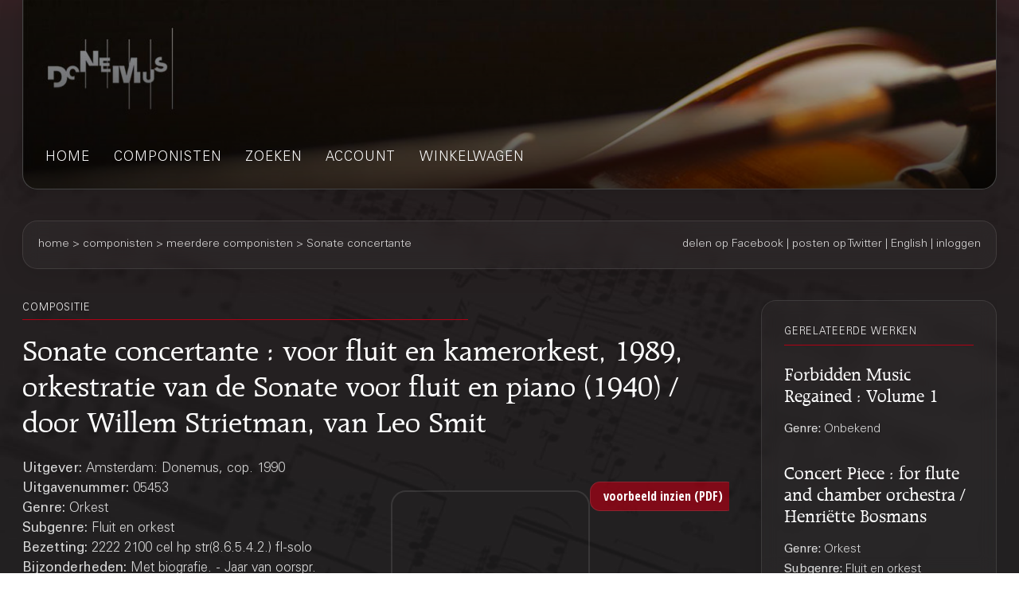

--- FILE ---
content_type: text/html;charset=UTF-8
request_url: https://webshop.donemus.nl/action/front/sheetmusic/5453/Sonate+concertante
body_size: 5459
content:
<!DOCTYPE html>
<html xmlns="http://www.w3.org/1999/xhtml">
	<head>
		<meta http-equiv="Content-type" content="text/html;charset=UTF-8"/>
		<meta name="viewport" content="width=device-width, initial-scale=1"/>
		<meta name="description" content="Sonate concertante : voor fluit en kamerorkest, 1989, orkestratie van de Sonate voor fluit en piano (1940) / door Willem Strietman, van Leo Smit">
		<title>Donemus Webwinkel &mdash; Sonate concertante</title>
		<link rel="icon" type="image/x-icon" href="/favicon.ico?1,176"/>
		<link rel="stylesheet" type="text/css" href="https://fonts.googleapis.com/css?family=Open+Sans+Condensed:300,300italic,700&amp;subset=latin,latin-ext"/>
		<link rel="stylesheet" type="text/css" href="/css/front.css?1,176"/>
		<link rel="stylesheet" type="text/css" href="/css/donemus/jquery-ui-1.9.2.custom.css?1,176"/>
		<link rel="canonical" href="https://webshop.donemus.nl/action/front/sheetmusic/5453/Sonate+concertante"/>
		<!--[if lte IE 8]>
		<link rel="stylesheet" type="text/css" href="/css/front-msie.css?1,176"/>
		<![endif]-->
		<script type="text/javascript" src="/js/jquery-1.8.3.js?1,176"></script>
		<script type="text/javascript" src="/js/jquery-ui-1.9.2.custom.js?1,176"></script>
		<script type="text/javascript" src="/js/resources_nl.js?1,176"></script>
		<script type="text/javascript" src="/js/front.js?1,176"></script>
		</head>
	<body>
		<div id="donemus_alert" title="Donemus Webwinkel">
			<p id="donemus_alert_message">
			</p>
		</div>
		<div id="wrapper" class="wrapper-Sheetmusic">
			<div id="header_small">
				<div id="menu">
					<img src="/images/sep_grey.png" alt="|"/>
					<a href="/action/front/home">home</a><img src="/images/sep_grey.png" alt="|"/>
					<a href="/action/front/genre_list">genres</a><img src="/images/sep_grey.png" alt="|"/>
					<a href="/action/front/composer_list">componisten</a><img src="/images/sep_grey.png" alt="|"/>
					<a href="/action/front/search">zoeken</a><img src="/images/sep_grey.png" alt="|"/>
					<a href="/action/front/personal">account</a><img src="/images/sep_grey.png" alt="|"/>
					<a href="/action/front/cart">winkelwagen</a><img src="/images/sep_grey.png" alt="|"/>
				</div>
			</div>
			<div id="breadcrumb">
				<div id="breadcrumb_left">
					<a href="/action/front/home">home</a> &gt; <a href="/action/front/composer_list">componisten</a> &gt; meerdere componisten &gt; Sonate concertante</div>
				<div id="breadcrumb_right">
					<a href="http://www.facebook.com/sharer.php?u=https%3a%2f%2fwebshop.donemus.nl%2faction%2ffront%2fsheetmusic%2f5453%2fSonate%2bconcertante&amp;ref=fbshare&amp;t=Sonate+concertante+%3a+voor+fluit+en+kamerorkest%2c+1989%2c+orkestratie+van+de+Sonate+voor+fluit+en+piano+(1940)+%2f+door+Willem+Strietman%2c+van+Leo+Smit" target="_blank">delen op Facebook</a>
						 | <a href="http://twitter.com/share?url=https%3a%2f%2fwebshop.donemus.nl%2faction%2ffront%2fsheetmusic%2f5453%2fSonate%2bconcertante&amp;ref=twitbtn&amp;text=Sonate+concertante+%3a+voor+fluit+en+kamerorkest%2c+1989%2c+orkestratie+van+de+Sonate+voor+fluit+en+piano+(1940)+%2f+door+Willem+Strietman%2c+van+Leo+Smit" target="_blank">posten op Twitter</a>
						 | <a href="/action/front/home?switchLanguage=&amp;newLanguage=en">English</a> | <a href="/action/front/login">inloggen</a></div>
			</div>
			<div id="body">
				<div id="column">
						<div id="left_column">
			<p class="title">gerelateerde werken</p>
				<p class="subheading">
	<a href="/action/front/sheetmusic/21453">Forbidden Music Regained : Volume 1</a></p>
<p class="content" style="padding-bottom: 6px;">
	<span class="b">
			Genre: 
		</span>
		Onbekend<br/>
	</p><p class="subheading">
	<a href="/action/front/sheetmusic/6139">Concert Piece : for flute and chamber orchestra / Henriëtte Bosmans</a></p>
<p class="content" style="padding-bottom: 6px;">
	<span class="b">
			Genre: 
		</span>
		Orkest<br/>
	<span class="b">
			Subgenre: 
		</span>
		Fluit en orkest<br/>
	<span class="b">
			Bezetting: 
		</span>
		fl-solo picc cl fg sax-s sax-a/sax-t h tpt trb perc pf vn vla vc db<br/>
	</p><p class="subheading">
	<a href="/action/front/sheetmusic/12946">Concert : voor dwarsfluit en orkest / Herman Strategier</a></p>
<p class="content" style="padding-bottom: 6px;">
	<span class="b">
			Genre: 
		</span>
		Orkest<br/>
	<span class="b">
			Subgenre: 
		</span>
		Fluit en orkest<br/>
	<span class="b">
			Bezetting: 
		</span>
		fl-solo ob cl fg 2h timp perc hp str<br/>
	</p><p class="subheading">
	<a href="/action/front/sheetmusic/6197">Concertante : für Flöte und Orchester / Henri Zagwijn</a></p>
<p class="content" style="padding-bottom: 6px;">
	<span class="b">
			Genre: 
		</span>
		Orkest<br/>
	<span class="b">
			Subgenre: 
		</span>
		Fluit en orkest<br/>
	<span class="b">
			Bezetting: 
		</span>
		0222 2100 timp cel hp str fl-solo<br/>
	</p><div class="divider"></div>
			
			&nbsp;
		</div>
		<div id="right_column">
			<p class="title">compositie</p>
			<p class="heading">
				Sonate concertante : voor fluit en kamerorkest, 1989, orkestratie van de Sonate voor fluit en piano (1940) / door Willem Strietman, van Leo Smit<br/>
			</p>
			<div style="overflow: hidden; position: relative;">
				<div style="overflow: hidden; position: relative; float: left; width: 390px;">
					<p class="content">
						<span class="b">
								Uitgever: 
							</span>
							Amsterdam: Donemus, cop. 1990<br/>
						<span class="b">
								Uitgavenummer: 
							</span>
							05453<br/>
						<span class="b">
								Genre: 
							</span>
							Orkest<br/>
						<span class="b">
								Subgenre: 
							</span>
							Fluit en orkest<br/>
						<span class="b">
								Bezetting: 
							</span>
							2222 2100 cel hp str(8.6.5.4.2.) fl-solo<br/>
						<span class="b">
								Bijzonderheden: 
							</span>
							Met biografie. - Jaar van oorspr. comp. 1943. - Tijdsduur: ca. 12&#039;<br/>
						<span class="b">
									Tijdsduur: 
								</span>
								12'00"<br/>
							<span class="b">
								Compositiejaar: 
							</span>
							1989<br/>
						<span class="b">
							Status: 
						</span>
						volledig gedigitaliseerd (direct leverbaar)<br/>
					</p>
				</div>
				<div style="overflow: hidden; position: relative; float: right; width: 175px; text-align: right;">
					<form method="post" autocomplete="off" action="/action/front/sheetmusic" target="_blank"><input name="preview" type="hidden" value="1" /><input name="numdon" type="hidden" value="5453" /><input name="button_preview" style="margin-bottom: 6px;" id="button_preview" type="submit" value="voorbeeld inzien (PDF)" /><div style="display: none;"><input type="hidden" name="_sourcePage" value="bIXETrjUy0uOD0Lw8-OR3o3mC8zgxnHOv7ULiNso1BORtZuL1icR0w==" /><input type="hidden" name="__fp" value="Rbzc66_cGCc=" /></div></form></div>
				<div style="overflow: hidden; position: relative; float: right; width: 250px; text-align: right;">
						<iframe class="youtubePlayer" width="250" height="175" src="https://www.youtube.com/embed/4sA99DkqaHc?1=1&&theme=light" allowfullscreen seamless style="border: 0;" frameborder="0"></iframe>
							</div>
				</div>
			<div class="divider"></div>
			<p class="content">
					<span class="b">
										Overige auteurs:
									</span>
									<br/>
									<a href="/action/front/composer/Leo+Smit+Stichting">Leo Smit Stichting</a>
									(Samensteller)
								<br/>
							<a href="/action/front/composer/Strietman%2C+Willem">Strietman, Willem</a>
									(Arrangeur)
								<br/>
							<a href="/action/front/composer/Smit%2C+Leo">Smit, Leo</a>
									(Componist)
								<br/>
							<span class="b">
							Bevat:
						</span>
						<br/>
						Allegro<br/>
						Lento<br/>
						Allegro moderato<br/>
						</p>
				<div class="divider"></div>
			<form method="post" autocomplete="off" action="/action/front/sheetmusic" id="frmOrder" onsubmit="return sm_check_order(false);"><input name="order" type="hidden" value="1" /><input name="numdon" type="hidden" value="5453" /><table class="content">
							<tr>
											<td colspan="4" class="subheading">
												Bladmuziek</td>
										</tr>
										<tr>
											<td colspan="4">
												Indien u dit werk gaat uitvoeren, dan kunt u <a href="https://donemus.nl/announce-your-event/" target="_blank">hier uw concert-informatie aangeven</a>. Donemus zorgt dan voor vermelding van het concert op de <a href="https://www.facebook.com/Donemus" target="_blank">Donemus Facebook pagina</a> en in de <a href="https://donemus.nl/upcoming-events/" target="_blank">Donemus Concertagenda</a>.</td>
										</tr>
										<tr>
											<td colspan="4">
												U kunt van dit werk de partituur of andere producten on-line aanschaffen. Indien u kiest voor een downloadbaar product, ontvangt u het product digitaal. In alle andere gevallen wordt deze naar u opgestuurd. Let op dat u voor iedere gebruiker een exemplaar van het product nodig heeft.</td>
										</tr>
										<tr>
											<td style="width: 97px;" class="b">
												Product</td>
											<td style="width: 341px;" class="b">
												Omschrijving</td>
											<td style="width: 97px;" class="b">
												Prijs/stuk</td>
											<td style="width: 116px;" class="b">
												Aantal</td>
										</tr>
									<tr>
															<td>
																Partituur</td>
															<td>
																Download naar Newzik (B4), 108 pagina's</td>
															<td>
																EUR  51,05</td>
															<td>
																<input type="button" class="small_button" id="button_buy_less_96920001_newzik" name="button_buy_less_96920001_newzik" value="-" onclick="return sm_buy_less('96920001_newzik', 1, 1000);"/>
																<input type="text" id="text_buy_96920001_newzik" name="text_buy_96920001_newzik" value="0" style="text-align: center;" maxlength="3" size="3" onchange="return sm_buy_change('96920001_newzik', 1, 1000);"/>
																<input type="button" class="small_button" id="button_buy_more_96920001_newzik" name="button_buy_more_96920001_newzik" value="+" onclick="return sm_buy_more('96920001_newzik', 1, 1000);"/>
															</td>
														</tr>
													<tr>
															<td>
																</td>
															<td>
																Download in PDF (B4), 108 pagina's</td>
															<td>
																EUR  61,25</td>
															<td>
																<input type="button" class="small_button" id="button_buy_less_96920001_download" name="button_buy_less_96920001_download" value="-" onclick="return sm_buy_less('96920001_download', 1, 1000);"/>
																<input type="text" id="text_buy_96920001_download" name="text_buy_96920001_download" value="0" style="text-align: center;" maxlength="3" size="3" onchange="return sm_buy_change('96920001_download', 1, 1000);"/>
																<input type="button" class="small_button" id="button_buy_more_96920001_download" name="button_buy_more_96920001_download" value="+" onclick="return sm_buy_more('96920001_download', 1, 1000);"/>
															</td>
														</tr>
													<tr>
															<td>
																</td>
															<td>
																Hardcopy, normal size (B4), 108 pagina's</td>
															<td>
																EUR  102,11</td>
															<td>
																<input type="button" class="small_button" id="button_buy_less_96920001_physicallarge" name="button_buy_less_96920001_physicallarge" value="-" onclick="return sm_buy_less('96920001_physicallarge', 1, 1000);"/>
																<input type="text" id="text_buy_96920001_physicallarge" name="text_buy_96920001_physicallarge" value="0" style="text-align: center;" maxlength="3" size="3" onchange="return sm_buy_change('96920001_physicallarge', 1, 1000);"/>
																<input type="button" class="small_button" id="button_buy_more_96920001_physicallarge" name="button_buy_more_96920001_physicallarge" value="+" onclick="return sm_buy_more('96920001_physicallarge', 1, 1000);"/>
															</td>
														</tr>
													<tr>
															<td>
																</td>
															<td>
																Hardcopy, study size (A4), 108 pagina's</td>
															<td>
																EUR  83,53</td>
															<td>
																<input type="button" class="small_button" id="button_buy_less_96920001_physicalmedium" name="button_buy_less_96920001_physicalmedium" value="-" onclick="return sm_buy_less('96920001_physicalmedium', 1, 1000);"/>
																<input type="text" id="text_buy_96920001_physicalmedium" name="text_buy_96920001_physicalmedium" value="0" style="text-align: center;" maxlength="3" size="3" onchange="return sm_buy_change('96920001_physicalmedium', 1, 1000);"/>
																<input type="button" class="small_button" id="button_buy_more_96920001_physicalmedium" name="button_buy_more_96920001_physicalmedium" value="+" onclick="return sm_buy_more('96920001_physicalmedium', 1, 1000);"/>
															</td>
														</tr>
													<tr>
															<td>
																Huurpartij(en)</td>
															<td>
																Download naar Newzik (B4), 93 pagina's</td>
															<td>
																EUR  45,24</td>
															<td>
																<input type="button" class="small_button" id="button_buy_less_96904493_newzik" name="button_buy_less_96904493_newzik" value="-" onclick="return sm_buy_less('96904493_newzik', 1, 1);"/>
																<input type="text" id="text_buy_96904493_newzik" name="text_buy_96904493_newzik" value="0" style="text-align: center;" maxlength="3" size="3" onchange="return sm_buy_change('96904493_newzik', 1, 1);"/>
																<input type="button" class="small_button" id="button_buy_more_96904493_newzik" name="button_buy_more_96904493_newzik" value="+" onclick="return sm_buy_more('96904493_newzik', 1, 1);"/>
															</td>
														</tr>
													<tr>
															<td>
																</td>
															<td>
																Download in PDF (B4), 93 pagina's</td>
															<td>
																EUR  54,29</td>
															<td>
																<input type="button" class="small_button" id="button_buy_less_96904493_download" name="button_buy_less_96904493_download" value="-" onclick="return sm_buy_less('96904493_download', 1, 1);"/>
																<input type="text" id="text_buy_96904493_download" name="text_buy_96904493_download" value="0" style="text-align: center;" maxlength="3" size="3" onchange="return sm_buy_change('96904493_download', 1, 1);"/>
																<input type="button" class="small_button" id="button_buy_more_96904493_download" name="button_buy_more_96904493_download" value="+" onclick="return sm_buy_more('96904493_download', 1, 1);"/>
															</td>
														</tr>
													<tr>
															<td>
																</td>
															<td>
																Hardcopy, normal size (B4), 93 pagina's</td>
															<td>
																EUR  90,50</td>
															<td>
																<input type="button" class="small_button" id="button_buy_less_96904493_physicallarge" name="button_buy_less_96904493_physicallarge" value="-" onclick="return sm_buy_less('96904493_physicallarge', 1, 1);"/>
																<input type="text" id="text_buy_96904493_physicallarge" name="text_buy_96904493_physicallarge" value="0" style="text-align: center;" maxlength="3" size="3" onchange="return sm_buy_change('96904493_physicallarge', 1, 1);"/>
																<input type="button" class="small_button" id="button_buy_more_96904493_physicallarge" name="button_buy_more_96904493_physicallarge" value="+" onclick="return sm_buy_more('96904493_physicallarge', 1, 1);"/>
															</td>
														</tr>
													<tr>
									<td colspan="4" style="text-align: right;">
										<input name="button_buy" style="margin-bottom: 6px;" id="button_buy" type="submit" value="In winkelwagen plaatsen" /></td>
								</tr>
							</table>
						<div class="divider"></div>
					<script type="text/javascript">
								<!--
									var license_prices = [];
									
										license_prices['rent'] = [
											
												'EUR  0,00',
											
												'EUR  399,10',
											
												'EUR  719,39',
											
												'EUR  1.015,41',
											
												'EUR  1.296,70',
											
												'EUR  1.567,53',
											
												'EUR  1.830,29',
											
												'EUR  2.086,53',
											
												'EUR  2.337,32',
											
												'EUR  2.583,44',
											
												'EUR  2.825,48',
											
												'EUR  3.063,91',
											
												'EUR  3.299,11',
											
												'EUR  3.531,38',
											
												'EUR  3.760,99',
											
												'EUR  3.988,14',
											
												'EUR  4.213,03',
											
												'EUR  4.435,83',
											
												'EUR  4.656,66',
											
												'EUR  4.875,67',
											
												'EUR  5.092,93',
											
											0
										];
									
										license_prices['radio'] = [
											
												'EUR  0,00',
											
												'EUR  399,10',
											
												'EUR  719,39',
											
												'EUR  1.015,41',
											
												'EUR  1.296,70',
											
												'EUR  1.567,53',
											
												'EUR  1.830,29',
											
												'EUR  2.086,53',
											
												'EUR  2.337,32',
											
												'EUR  2.583,44',
											
												'EUR  2.825,48',
											
												'EUR  3.063,91',
											
												'EUR  3.299,11',
											
												'EUR  3.531,38',
											
												'EUR  3.760,99',
											
												'EUR  3.988,14',
											
												'EUR  4.213,03',
											
												'EUR  4.435,83',
											
												'EUR  4.656,66',
											
												'EUR  4.875,67',
											
												'EUR  5.092,93',
											
											0
										];
									
										license_prices['tv'] = [
											
												'EUR  0,00',
											
												'EUR  798,20',
											
												'EUR  1.438,78',
											
												'EUR  2.030,82',
											
												'EUR  2.593,40',
											
												'EUR  3.135,06',
											
												'EUR  3.660,58',
											
												'EUR  4.173,06',
											
												'EUR  4.674,64',
											
												'EUR  5.166,88',
											
												'EUR  5.650,96',
											
												'EUR  6.127,82',
											
												'EUR  6.598,22',
											
												'EUR  7.062,76',
											
												'EUR  7.521,98',
											
												'EUR  7.976,28',
											
												'EUR  8.426,06',
											
												'EUR  8.871,66',
											
												'EUR  9.313,32',
											
												'EUR  9.751,34',
											
												'EUR  10.185,86',
											
											0
										];
									
										license_prices['cd'] = [
											
												'EUR  0,00',
											
												'EUR  399,10',
											
												'EUR  719,39',
											
												'EUR  1.015,41',
											
												'EUR  1.296,70',
											
												'EUR  1.567,53',
											
												'EUR  1.830,29',
											
												'EUR  2.086,53',
											
												'EUR  2.337,32',
											
												'EUR  2.583,44',
											
												'EUR  2.825,48',
											
												'EUR  3.063,91',
											
												'EUR  3.299,11',
											
												'EUR  3.531,38',
											
												'EUR  3.760,99',
											
												'EUR  3.988,14',
											
												'EUR  4.213,03',
											
												'EUR  4.435,83',
											
												'EUR  4.656,66',
											
												'EUR  4.875,67',
											
												'EUR  5.092,93',
											
											0
										];
									
								-->
								</script>
							<table class="content">
									<tr>
										<td colspan="2" class="subheading">
											Huur</td>
									</tr>
									<tr>
										<td colspan="2" style="width: 100%;">U kunt dit werk huren door een verhuurlicentie af te nemen voor een of meerdere voorstellingen. Als u een licentie afneemt dient u ook 1 exemplaar van de huurpartijen af te nemen (zie hierboven). Voor iedere uitvoering heeft u een verhuurlicentie nodig. Meer informatie over het huren is beschikbaar op de Donemus website. Neem contact op met <a href="mailto:webshop@donemus.nl">uitgeverij Donemus</a> indien u nog vragen heeft over het huren van dit werk.</td>
									</tr>
									<tr>
										<td style="width: 198px;">
											Aantal uitvoeringen</td>
										<td style="text-align: right;">
											<input type="button" class="small_button" id="button_rent_less_96904493" name="button_rent_less_96904493" value="-" onclick="return sm_license_less('96904493', 'rent');"/>
											<input type="text" id="text_rent_96904493" name="text_rent_96904493" value="0" style="text-align: center;" maxlength="3" size="3" readonly="readonly"/>
											<input type="button" class="small_button" id="button_rent_more_96904493_" name="button_rent_more_96904493" value="+" onclick="return sm_license_more('96904493', 'rent');"/>
										</td>
									</tr>
									<tr>
										<td style="width: 198px;">
											Totale licentiekosten</td>
										<td style="text-align: right;">
											<input type="text" id="text_rent_96904493_cost" name="text_rent_96904493_cost" value="0" style="text-align: center;" size="12" readonly="readonly"/>
										</td>
									</tr>
									<tr id="row_rent_96904493_0" style="display: none;">
										<td style="width: 198px;">
											<span id="span_rent_96904493_0_count">0</span>
										</td>
										<td style="text-align: right;">
											<input type="text" id="text_rent_96904493_0_date" name="text_rent_96904493_0_date" value="" size="12"/>
										</td>
									</tr>
									<tr>
										<td colspan="2" style="text-align: right;">
											<input name="button_rent" style="margin-bottom: 6px;" id="button_rent" type="submit" value="In winkelwagen plaatsen" /><script type="text/javascript">
												sm_license_init('96904493', 'rent');
											</script>
										</td>
									</tr>
								</table>
								<div class="divider"></div>
								<table class="content">
									<tr>
										<td colspan="2" class="subheading">
											Live-uitzending</td>
									</tr>
									<tr>
										<td colspan="2" style="width: 100%;">Indien het werk wordt opgenomen voor een live radio- of TV-uitzending of internet-streaming kunt u hier eenvoudig de licentie ontvangen. Onder 'live-uitzending' wordt verstaan een uitzending 1 jaar na de opname van het werk. Voor elke uitzending dient u een licentie af te nemen.</td>
									</tr>
									<tr>
										<td style="width: 198px;">
											Audio uitzending (radio, internet)</td>
										<td style="text-align: right;">
											<input type="button" class="small_button" id="button_radio_less_96904493" name="button_radio_less_96904493" value="-" onclick="return sm_license_less('96904493', 'radio');"/>
											<input type="text" id="text_radio_96904493" name="text_radio_96904493" value="0" style="text-align: center;" maxlength="3" size="3" readonly="readonly"/>
											<input type="button" class="small_button" id="button_radio_more_96904493_" name="button_radio_more_96904493" value="+" onclick="return sm_license_more('96904493', 'radio');"/>
										</td>
									</tr>
									<tr>
										<td style="width: 198px;">
											Totale licentie kosten</td>
										<td style="text-align: right;">
											<input type="text" id="text_radio_96904493_cost" name="text_radio_96904493_cost" value="0" style="text-align: center;" size="12" readonly="readonly"/>
										</td>
									</tr>
									<tr id="row_radio_96904493_0" style="display: none;">
										<td style="width: 198px;">
											<span id="span_radio_96904493_0_count">0</span>
										</td>
										<td style="text-align: right;">
											<input type="text" id="text_radio_96904493_0_date" name="text_radio_96904493_0_date" value="" size="12"/>
										</td>
									</tr>
									<tr>
										<td style="width: 198px;">
											Video uitzending (TV, streamen)</td>
										<td style="text-align: right;">
											<input type="button" class="small_button" id="button_tv_less_96904493" name="button_tv_less_96904493" value="-" onclick="return sm_license_less('96904493', 'tv');"/>
											<input type="text" id="text_tv_96904493" name="text_tv_96904493" value="0" style="text-align: center;" maxlength="3" size="3" readonly="readonly"/>
											<input type="button" class="small_button" id="button_tv_more_96904493_" name="button_tv_more_96904493" value="+" onclick="return sm_license_more('96904493', 'tv');"/>
										</td>
									</tr>
									<tr>
										<td style="width: 198px;">
											Totale licentie kosten</td>
										<td style="text-align: right;">
											<input type="text" id="text_tv_96904493_cost" name="text_tv_96904493_cost" value="0" style="text-align: center;" size="12" readonly="readonly"/>
										</td>
									</tr>
									<tr id="row_tv_96904493_0" style="display: none;">
										<td style="width: 198px;">
											<span id="span_tv_96904493_0_count">0</span>
										</td>
										<td style="text-align: right;">
											<input type="text" id="text_tv_96904493_0_date" name="text_tv_96904493_0_date" value="" size="12"/>
										</td>
									</tr>
									<tr>
										<td colspan="2" style="text-align: right;">
											<input name="button_live" style="margin-bottom: 6px;" id="button_live" type="submit" value="In winkelwagen plaatsen" /><script type="text/javascript">
												sm_license_init('96904493', 'radio');
												sm_license_init('96904493', 'tv');
											</script>
										</td>
									</tr>
								</table>
								<div class="divider"></div>
								<table class="content">
									<tr>
										<td colspan="2" class="subheading">
											CD/DVD opname</td>
									</tr>
									<tr>
										<td colspan="2" style="width: 100%;">Indien u dit werk wilt opnemen op CD of DVD kunt u hier een licentie afnemen. Voor iedere titel dient u een licentie af te nemen.</td>
									</tr>
									<tr>
										<td style="width: 198px;">
											CD/DVD titels</td>
										<td style="text-align: right;">
											<input type="button" class="small_button" id="button_cd_less_96904493" name="button_cd_less_96904493" value="-" onclick="return sm_license_less('96904493', 'cd');"/>
											<input type="text" id="text_cd_96904493" name="text_cd_96904493" value="0" style="text-align: center;" maxlength="3" size="3" readonly="readonly"/>
											<input type="button" class="small_button" id="button_cd_more_96904493_" name="button_cd_more_96904493" value="+" onclick="return sm_license_more('96904493', 'cd');"/>
										</td>
									</tr>
									<tr>
										<td style="width: 198px;">
											Totale licentie kosten</td>
										<td style="text-align: right;">
											<input type="text" id="text_cd_96904493_cost" name="text_cd_96904493_cost" value="0" style="text-align: center;" size="12" readonly="readonly"/>
										</td>
									</tr>
									<tr id="row_cd_96904493_0" style="display: none;">
										<td style="width: 198px;">
											<span id="span_cd_96904493_0_count">0</span>
										</td>
										<td style="text-align: right;">
											<input type="text" id="text_cd_96904493_0_date" name="text_cd_96904493_0_date" value="" size="12"/>
										</td>
									</tr>
									<tr>
										<td colspan="2" style="text-align: right;">
											<input name="button_cd" style="margin-bottom: 6px;" id="button_cd" type="submit" value="In winkelwagen plaatsen" /><script type="text/javascript">
												sm_license_init('96904493', 'cd');
											</script>
										</td>
									</tr>
								</table>
								<div class="divider"></div>
							<div style="display: none;"><input type="hidden" name="_sourcePage" value="fvFc53xqDwWOD0Lw8-OR3o3mC8zgxnHOv7ULiNso1BORtZuL1icR0w==" /><input type="hidden" name="__fp" value="Q15QrlaImKA=" /></div></form><script type="text/javascript">
				$("#button_preview,#button_audio,#button_buy,#button_rent,#button_live,#button_cd,#button_send,#master\\.cancel").button();
			</script>
		</div>
	</div>
				</div>
			<div id="footer">
				Copyright &copy; 2012-2026 Donemus Publishing B.V. onder licentie van Stichting Donemus Beheer. Alle rechten voorbehouden.
				 - 
				<a href="files/privacypolicy.pdf">Privacybeleid</a>
			</div>
		</div>
		<script type="text/javascript">
					var _gaq = _gaq || [];
					_gaq.push(['_setAccount', 'UA-32390156-3']);
					_gaq.push(['_trackPageview']);
					
					(function() {
					  var ga = document.createElement('script'); ga.type = 'text/javascript'; ga.async = true;
					  ga.src = ('https:' == document.location.protocol ? 'https://ssl' : 'http://www') + '.google-analytics.com/ga.js';
					  var s = document.getElementsByTagName('script')[0]; s.parentNode.insertBefore(ga, s);
					})();
				</script>
			</body>
</html>


--- FILE ---
content_type: text/css
request_url: https://webshop.donemus.nl/css/front.css?1,176
body_size: 5949
content:
html {
	overflow-y: scroll;
}

body {
	background: #333;
	/*background: #33333 url('../images/background.png') repeat-y center top;
	font-family: 'Open Sans Condensed', sans-serif;*/
	margin: 0 0 0 0;
	padding: 0 0 0 0;
}

a, a:visited, a:hover, a:active {
	color: #707070;
}

a:hover, a:active {
	color: #b00014;
}

table {
	border-spacing: 0;
}

td {
	vertical-align: top;
}

div#wrapper {
	margin: 0 auto 0 auto;
	position: relative;
	width: 980px;	
}

div#header_large {
	background: #33333 url('../images/header_large.png') no-repeat left top;
	height: 278px;
	width: 980px;
	position: relative;
}

div#header_small {
	background: #33333 url('../images/header_small.png') no-repeat 725px top;
	height: 139px;
	width: 980px;
	position: relative;
}

div#menu {
	bottom: 0;
	color: #707070;
	font-size: 22px;
	position: absolute;
	left: 55px;
}

div#menu img {
	float: left;
	height: 39px;
	position: relative;
	width: 3px;
}

div#menu a {
	color: #707070;
	display: block;
	float: left;
	margin: 0 15px 0 15px;
	position: relative;
	text-decoration: none;
	top: 3px;
}

div#menu a:hover {
	color: #000000;
}

div#body {
	min-height: 500px;
}

div#column {
	margin: 0 55px 0 55px;
	position: relative;
	overflow: hidden;
	width: 870px;
}

div#left_column {
	float: left;
	width: 190px;
	position: relative;
	overflow: hidden;
	padding-right: 10px;
}

div#right_column {
	float: left;
	width: 660px;
	position: relative;
	padding-left: 10px;
	overflow: hidden;
}

div#breadcrumb {
	color: #707070;
	font-size: 14px;
	left: 55px;
	width: 870px;
	overflow: hidden;
	padding-top: 6px;
	position: relative;
}

div#breadcrumb_left {
	float: left;
	overflow: hidden;
	position: relative;
}

div#breadcrumb_right {
	float: right;
	overflow: hidden;
	position: relative;
}

div#breadcrumb a {
	color: #707070;
	text-decoration: none;
}

div#breadcrumb a:hover {
	color: #000000;
}

div#footer {
	color: #707070;
	font-size: 14px;
	padding: 16px 0 16px 0;
	position: relative;
	text-align: center;
}

div#donemus_alert {
	display: none;
}

div.divider {
	background: url('../images/sep_red.png') #33333 repeat-x;
	height: 12px;
	width: 100%;
	margin: 6px 0 6px 0;
	clear: both;
}

p {
	margin: 0;
}

ol {
	margin: 0;
	padding-left: 30px;
}

.title {
	color: #b00014;
	font-size: 22px;
	font-weight: bold;
	margin: 1px 0 1px 0;
}

.heading {
	color: #707070;
	font-size: var(--h1);
}

.subheading {
	color: #707070;
	font-size: var(--h3);
	line-height: 120%;
}

.content {
	color: #707070;
	font-size: var(--text-m);
}

.b {
	font-weight: bold;
}

tr.odd {
	background-color: #f0f0f0;
}

tr.even {
	background-color: #33333;
}

.hidden {
	display: none;
}

td.key {
	font-weight: bold;
	margin-bottom: 3px;
	padding-right: 6px;
}

td.value input, td.value select {
	width: 270px;
	margin-bottom: 3px;
}

td.value input[type='checkbox'], td.value input[type='checkbox'] {
	width: auto;
}

td.value input[type='submit'], td.value input[type='button'] {
	width: auto;
	margin-top: 3px;
	margin-right: 3px;
}

td input[type='button'].small_button {
	padding: 3px;
}

.errors {
	color: #b00014;
	font-size: 16px;
	margin-top: 0;
}

.messages {
	color: #707070;
	font-size: 16px;
	margin-top: 0;
}



/* ---------------------------------------------------------------------------------- */
/* Added by 0L4F -------------------------------------------------------------------- */
/* ---------------------------------------------------------------------------------- */

:root {
	--page-width: 1560px;

	/* size vars generated by ACSS on donemus.nl */
	--space-xs: clamp(1.0666666667rem, calc(.1960784314vw + 1.0039215686rem), 1.3333333333rem);
    --space-s: clamp(1.6rem, calc(.2941176471vw + 1.5058823529rem), 2rem);
    --space-m: clamp(2.4rem, calc(.4411764706vw + 2.2588235294rem), 3rem);
    --space-l: clamp(2.5608rem, calc(1.4258823529vw + 2.1045176471rem), 4.5rem);
    --space-xl: clamp(2.7323736rem, calc(2.9541370588vw + 1.7870497412rem), 6.75rem);
    --space-xxl: clamp(2.9154426312rem, calc(5.3011451241vw + 1.2190761915rem), 10.125rem);

	--text-xs: clamp(1.2641975309rem, calc(-.2260803136vw + 1.3365432312rem), .9567283044rem);
    --text-s: clamp(1.4222222222rem, calc(-.1080172004vw + 1.4567877263rem), 1.2753188297rem);
    --text-m: clamp(1.6rem, calc(.0735294118vw + 1.5764705882rem), 1.7rem);
    --text-l: clamp(1.8rem, calc(.3427205882vw + 1.6903294118rem), 2.2661rem);
    --text-xl: clamp(2.025rem, calc(.7321406618vw + 1.7907149882rem), 3.0207113rem);
    --text-xxl: clamp(2.278125rem, calc(1.2856493845vw + 1.866717197rem), 4.0266081629rem);

    --h6: clamp(1.6rem, calc(.3676470588vw + 1.4823529412rem), 2.1rem);
    --h5: clamp(1.3333333333rem, calc(.0125031258vw + 1.3293323331rem), 1.3503375844rem);
    --h4: clamp(1.6rem, calc(.1470588235vw + 1.5529411765rem), 1.8rem);
    --h3: clamp(1.92rem, calc(.3525vw + 1.8072rem), 2.3994rem);
    --h2: clamp(2.304rem, calc(.6576472059vw + 2.0935528941rem), 3.1984002rem);
    --h1: clamp(2.7648rem, calc(1.1019613725vw + 2.4121723608rem), 4.2634674666rem);


	--donemus-red: #B00014;
	--donemus-red-transparent: rgba(176, 0, 20, 0.666);
	--background-color:  rgb(40, 38, 38);
	--background-color-trans: rgba(40, 38, 38, 1);
	--background-color-lighter:  rgb(50, 48, 48);
	--background-glass: rgba(255, 255, 255, 0.0255);
	--line-color: rgba(255, 255, 255, 0.1);

	--text-color: #d9d9d9;

	--link-color: white; /*#c7c9cC;*/ /*#A7A9AC;*/
	--link-color-hover: white;

	--text-input-background-color: #343030; /*rgba(255, 255, 255, 0.1);*/

	--pad-m: clamp(1rem, 2vw + 1rem, 2.25rem); /*40px;*/
	--radius-m: clamp(1rem, 2vw + 1rem, 1.5rem);
	--radius-s: 0.5rem;

	/* light mode? ------------------------------------------------------ */

	/*
	--background-color: white;
	--background-color-lighter:  rgb(250, 248, 248);
	--line-color: rgba(0, 0, 0, 0.1);

	--text-color: #333;

	--link-color: var(--donemus-red);
	--link-color-hover: black;
	*/
}

/* 62.5% of 16px browser font size is 10px */
html {
	font-size: 62.5%; /*62.5%;*/
}

@font-face {
	font-family: 'Raleigh';
	src: url('/fonts/Raleigh.woff2') format('woff2');
}

@font-face {
	font-family: 'UniversLTStd';
	src: url('/fonts/UniversLTStd.woff2') format('woff2');
}

@font-face {
	font-family: 'UniversLTStd-Light';
	src: url('/fonts/UniversLTStd-Light.woff2') format('woff2');
}

* {
	box-sizing: border-box;
}

/* glass -------------------------------------------------------------------- */
.glass {
    /* glass effect */
	background: rgba(255, 255, 255, 0.03);
    border-radius: var(--space-s);
    box-shadow: 0 4px 30px rgba(0, 0, 0, 0.1);
    backdrop-filter: blur(10px);
    -webkit-backdrop-filter: blur(10px);
    border: 1px solid var(--line-color);
}


/* scrollbar ---------------------------------------------------------------- */

html {
	--scrollbar-foreground: var(--link-color);
	--scrollbar-background: var(--background-color-lighter);
	/* Foreground, Background */
	scrollbar-color: var(--scrollbar-foreground) var(--scrollbar-background);
}
html::-webkit-scrollbar {
	width: 4px; /* Mostly for vertical scrollbars */
	height: 4px; /* Mostly for horizontal scrollbars */
}
html::-webkit-scrollbar-thumb { /* Foreground */
	background: var(--scrollbar-foreground);
}
html::-webkit-scrollbar-track { /* Background */
	background: var(--scrollbar-background);
}

/* --------------------------------------------------------------------------- */

body {
	font-family: 'UniversLTStd-Light', sans-serif;
	font-size: var(--text-m);
	font-weight: 300!important;
	line-height: 1.5;
	-webkit-font-smoothing: antialiased;

	overflow-x: visible;

    background: var(--background-color);
	background-color: var(--background-color);

	/*
	background-color: var(--background-color);	
	background: -webkit-gradient(linear, left top, left bottom, from(rgb(50,38,38)), to(var(--background-color))) fixed;
    */

		
	background: linear-gradient(180deg, rgba(176, 0, 20, 0.1), 10%, rgba(0, 0, 0, 0.1)), url(https://donemus.nl/wp-content/uploads/2024/03/Flying-Garuda-1920-tilt-shift-BG-25.jpg);
	
	/*
	background-color: var(--donemus-red);
	background-blend-mode: darken;
	*/
	
	background-repeat: no-repeat;
  	background-attachment: fixed;
	background-size: cover;
}

.b {
	font-weight: 400;
	font-family: 'UniversLTStd', sans-serif;
}


/* header image ---------------------------------------- */

div#header_large,
div#header_small {

	/* logo version */
	/*background: #33333 url('../images/header_large.png') no-repeat left top;
	background-size: contain;
	background-color: transparent;
	height: 200px;
	*/

	background: linear-gradient(0deg, rgba(0, 0, 0, 0.75), rgba(0, 0, 0, 0)), url('../images/webshop-header-image.jpg') no-repeat left top;
	background-position: 0% 0%;
	height: 50vh;
	border: 1px solid #444;
	border-top: none;
	border-bottom-left-radius: var(--space-s);
	border-bottom-right-radius: var(--space-s);
	box-shadow: 0 4px 30px rgba(0, 0, 0, 0.15);
	
	width: 100%;
	position: relative;
}

div#header_small {
	height: 33vh;
}


/* menu ------------------------------------------------- */

div#menu {
	bottom: 0;
	/*color: var(--link-color);*/
	font-size: var(--text-m);
	position: absolute;
	left: 0px;
	text-transform: uppercase;
	letter-spacing: 1px;;

	/* image version: */
	bottom: var(--space-m);
	left: var(--space-m);
}
@media(max-width: 548px){
	div#menu {
		font-size: var(--text-xs);
	}
}
div#menu img {
	display: none;
}
div#menu a {
	color: vaR(--link-color);
}
div#menu a:hover {
	color: white;
}
div#menu a:first-of-type {
	margin-left: 0;
}
/* hide 'genres' */
div#menu a:nth-of-type(2){
	display: none;
}

/* breadcrumb -------------------------------------------------- */

div#breadcrumb {
	color: var(--text-color);
	font-size: var(--text-s);
	left: 0px;
	width: 100%; /* calc(100% - calc(var(--pad-m) * 1)); */
	overflow: hidden;
	padding-top: var(--space-s);
	position: relative;

	margin-top: var(--space-l);
	background-color: var(--background-color-lighter);

	padding: var(--space-s);
	border-radius: var(--radius-m);
	border: 1px solid var(--line-color);

	/* glass effect */
	background: var(--background-glass);
    border-radius: var(--space-s);
    box-shadow: 0 4px 30px rgba(0, 0, 0, 0.1);
    backdrop-filter: blur(10px);
    -webkit-backdrop-filter: blur(10px);
    border: 1px solid var(--line-color);
}
div#breadcrumb a {
	color: var(--text-color);
}
div#breadcrumb a:hover {
	color: white;
}
@media(max-width: 992px){
	#breadcrumb_left,
	#breadcrumb_right a {
		display:none;
	}

	#breadcrumb_right {
		visibility: hidden;
	}

	#breadcrumb_right a:nth-last-child(-n+2) {
		visibility: visible;
		display: inline-block;
	}
	
}


div#wrapper {
	margin: 0 auto;
	padding: 0 var(--space-m);
	position: relative;
	width: 100%;
	max-width: var(--page-width);
}

.content {
	width: 100%;
	color: var(--text-color);
	padding-bottom: var(--pad-m);
}

div.divider {
    background: unset;
    width: 100%;
	height: unset;
    clear: both;
	border: 1px solid var(--line-color);
	margin-top: 24px;
	margin-bottom: 24px;

	/* heh */
	display: none;
}

.title {
	width: 100%;
	text-transform: uppercase;
	font-size: var(--text-xs)!important;
	font-weight: normal;
	letter-spacing: 0.85px;
	margin-bottom: 1rem;
	color: white;
	padding-bottom: 0.5rem;
	border-bottom: 1px solid var(--donemus-red);
}

.title:not(:first-of-type) {
	margin-top: 4rem;
}

.heading,
.subheading {
	font-family: 'Raleigh';
	color: white;
	margin-bottom: var(--space-s);
}
.heading {
	font-size: var(--h1); /*32px;*/
	/*border-bottom: 1px solid var(--line-color);*/
	margin-bottom: 3rem;
	max-width: 896px;
	line-height: 1.2;
}
.subheading {
	font-size: var(--h3);	
}
div#left_column .subheading {
	margin-top: 2rem;	
}


/* main columns: grid settings --------------------------------------------- */

div#column,
.wrapper-ComposerList form {
	margin: unset;
	width: 100%; /*calc(100% - calc(var(--pad-m) * 1));*/

	display: grid;
	grid-template-columns: 1fr 3fr;
	gap: var(--space-l);

	margin-top: var(--space-l);

	align-items: start;
}
@media(max-width: 992px){
	div#column,
	.wrapper-ComposerList form {
		grid-template-columns: 1fr;
	}
}

.wrapper-ComposerList div#column {
	margin: unset;
	width: 100%;
	display: block;
}

div#left_column,
div#right_column {
    float: unset;
    width: 100%;
	padding-left: 0;
}

div#left_column {
	background: var(--background-color-lighter);
	width: 100%; /* calc(100% - var(--pad-m)); */
	padding: var(--space-m);
	border: 1px solid var(--line-color);
	border-radius: var(--space-s);
	
	/* glass effect */
	background: var(--background-glass);
    border-radius: var(--space-s);
    box-shadow: 0 4px 30px rgba(0, 0, 0, 0.1);
    backdrop-filter: blur(10px);
    -webkit-backdrop-filter: blur(10px);
    border: 1px solid var(--line-color);
}

div#left_column p:not(.subheading) {
	font-size: calc(var(--text-m) * 0.9);
	line-height: 1.7;
}


/* grid 1 - 1 on the right column on some templates ------------------ */

.wrapper-Home div#right_column {
	display: grid;
	grid-template-columns: 1fr 1fr;
	gap: var(--space-l);
}

.wrapper-Home div#right_column > :first-child {
	grid-column: span 2;
}

@media(max-width: 992px){
	.wrapper-Home div#right_column {
		grid-template-columns: 1fr;
	}
	.wrapper-Home div#right_column > :first-child {
		grid-column: span 1;
	}
}


/* reverse main columns on selected templates ------------------------------------- */
.wrapper-Home div#column,
.wrapper-Login div#column,
.wrapper-Composer div#column,
.wrapper-Sheetmusic div#column,
.wrapper-Cart div#column,
.wrapper-Register div#column{
	grid-template-columns: 3fr 1fr;
}
.wrapper-Home div#right_column,
.wrapper-Login div#right_column,
.wrapper-Composer div#right_column,
.wrapper-Sheetmusic div#right_column,
.wrapper-Cart div#right_column,
.wrapper-Register div#right_column {
	order: -1;
}

@media(max-width: 992px){
	.wrapper-Home div#column,
	.wrapper-Login div#column,
	.wrapper-Composer div#column,
	.wrapper-Sheetmusic div#column,
	.wrapper-Cart div#column,
	.wrapper-Register div#column {
		grid-template-columns: 1fr;
	}

	.wrapper-Home div#right_column,
	.wrapper-Login div#right_column,
	.wrapper-Composer div#right_column,
	.wrapper-Sheetmusic div#right_column,
	.wrapper-Cart div#right_column,
	.wrapper-Register div#right_column {
		grid-template-columns: 1fr;
	}
}


/* home page cards -------------------------------- */

.wrapper-Home #right_column div[style] { /* only selects elements with inline style */
	width: 100% !important;
	padding-right: var(--space-l) !important;
	background-color: var(--background-color-lighter);
	padding: var(--space-l);
	border: 1px solid var(--line-color);
	border-radius: var(--space-s);

	margin-top: var(--space-l);

	box-sizing: border-box;

	/* glass effect */
	background: var(--background-glass);
    border-radius: var(--space-s);
    box-shadow: 0 4px 30px rgba(0, 0, 0, 0.1);
    backdrop-filter: blur(10px);
    -webkit-backdrop-filter: blur(10px);
    border: 1px solid var(--line-color);
 }

 /* search inputs ------------------------------------------*/

 .wrapper-Search #left_column .content {
	line-height: 2.5; /* no other way to create some space */
 }

 .wrapper-Search #left_column .b {
	padding-top: 25px;
	font-size: var(--text-s);
 }

 .ui-widget-header {
	background: var(--text-input-background-color)!important;
 }

 .wrapper-Search #left_column input[type=text] {
	padding-top: 1.5rem;
	padding-bottom: 1.5rem;
	border: 1px solid var(--line-color);
	border-radius: 0;
 }

 /* ui-slider-handle ui-state-default ui-corner-all */
 .ui-slider .ui-slider-range {
	height: 1px;
 }

 .ui-state-default {
	background: var(--donemus-red)!important;
	border-radius: 100px!important;
	border: none!important;
 }

 input[name="reset"] {
	left: var(--pad-l)!important;
	bottom: var(--pad-m);
 }
 input[name="search"] {
	right: var(--pad-m)!important;
	bottom: var(--pad-m);
 }

 


 /* p --------------------------------------------- */
 p {
	max-width: 80ch;
 }


 /* links ----------------------------------------- */

 a {
	transition: color 0.25s;
 }

 a, a:visited, a:hover, a:active {
    color: var(--link-color);
	text-decoration: none;
	cursor: pointer;
	position: relative;
}
a:hover {
	color: var(--link-color-hover);
	text-decoration: underline;
	text-decoration-color: rgba(174, 0, 40, 0.75); /*var(--donemus-red);*/
  text-decoration-thickness: .1em;
  text-underline-offset: 0.5rem;
}



/* tables ------------------------------------------ */


.tablewrapper {
	/* Add overflow-x property */
	overflow-x: auto; /* or overflow-x: scroll; */

	/* Force the scrollbar to always be visible on mobile */
  	-webkit-overflow-scrolling: touch;

	margin-top: var(--space-l);
	/*margin-bottom: var(--space-l);*/
}


#column:not(.wrapper-Search #column) div[style] { /* only selects elements with inline style */
	width: 100% !important;
}

table {
	width: 100%;

	background: var(--background-glass);
	border: 1px solid var(--line-color);
	border-radius: var(--space-xs);
	padding: var(--space-m);
	box-shadow: 0 4px 10px rgba(0, 0, 0, 0.1);
	backdrop-filter: blur(10px);
	-webkit-backdrop-filter: blur(10px);
} 

tr {
	width: 100%;
	max-width: 100% !important;
}

/*.wrapper-Cart tr:nth-child(even),*/
.wrapper-Sheetmusic tr:nth-child(even){
	/*background: var(--background-glass);*/
}

tr .b {
	font-family: "UniversLTStd";
	text-transform: uppercase;
	font-size: var(--text-xs);
	font-weight: 400;
	color: white;
}

td {
	padding: calc(var(--space-xs) * 0.5);
	vertical-align: middle;

	width: auto !important;
	overflow-x: auto;
}

td:has(input[type="button"]) {
	/* always keep on the same line: */
	display: flex;
	justify-content: flex-end;
}

td[colspan] {
	border: unset;
	padding-bottom: 2rem;
}

tr:has(td[colspan]) {
	background: unset;
}

tr.odd,
tr.even {
	background-color: transparent;
}

.wrapper-Sheetmusic td:not(.wrapper-Sheetmusic td[colspan]) {
	border-bottom: 1px solid var(--line-color);
}
.wrapper-Sheetmusic .tablewrapper:first-of-type tr td:not(.wrapper-Sheetmusic td[colspan]):nth-child(1) {
	border-bottom: none;
	font-family: 'UniversLTStd';
	font-weight: 700;
}


.wrapper-Cart #right_column .odd,
 .wrapper-Search #right_column .odd {
	/*background-color: var(--background-glass);*/
 }

 /* selects any .even that has .odd immediately after it  */
.wrapper-Cart * + .odd,
.wrapper-Cart .even + .odd,
.wrapper-Cart .odd + .even,
.wrapper-Cart #right_column tr:nth-child(2),
.wrapper-Search .even + .odd,
.wrapper-Search .odd + .even,
.wrapper-Search #right_column tr:nth-child(2) {
	/*font-family: "Raleigh";*/
	/*font-size: calc(var(--text-m) * 1.1);*/
	font-family: "UniversLTStd";
	font-weight: 400;
	border-bottom: 1px solid var(--line-color);
	padding-bottom: 4rem;
}

.wrapper-Search .even + .odd,
.wrapper-Search .odd + .even,
.wrapper-Search #right_column tr:nth-child(2),
.wrapper-Cart .even + .odd,
.wrapper-Cart .odd + .even {
    /*background-color: rgba(255, 255, 255, 0.05)!important;*/
	color: white!important;
	
}

.wrapper-Search .even + .odd td,
.wrapper-Search .odd + .even td,
/*.wrapper-Search #right_column tr:nth-child(2) td,*/
.wrapper-Cart .even + .odd td,
.wrapper-Cart .odd + .even td {
	border-top: 1px solid var(--line-color)!important;
	/*padding-top: var(--space-s);*/
}

.wrapper-Search .even + .odd a,
.wrapper-Search .odd + .even a,
.wrapper-Search #right_column tr:nth-child(2) a,
.wrapper-Cart .even + .odd a,
.wrapper-Cart .odd + .even a {
	color: white;
}

/* table inputs */
td:has(input) {
	white-space: inherit;
}

td input[type=text],
td input[type=password] {
	width: 100%!important;
	max-width: 32rem;
	padding-top: 1rem;
	padding-bottom: 1rem;
	border: 1px solid var(--line-color);
	border-radius: 0;
}

.wrapper-Sheetmusic td input[type=text],
.wrapper-Sheetmusic td input[type=password] {
	width: unset!important;
}

.wrapper-Cart td input[type=text] {
	max-width: 64rem;
}

.wrapper-Cart td input[size="3"] {
	width: 64px!important;
}

/* + - */
td input[type='submit'],
td input[type='button'],
td input[type='button'].small_button {
	padding: 1rem;
	background: transparent;
	border: unset;
	color: white;
	font-size: 2rem;
	cursor: pointer;
}
td input[name='master.cancel'] {
	background: #343030!important;
}



/* search results: table converted to grid with JS */

.hidden {
	display: block!important; /* heh */
}
.wrapper-Search .tablewrapper {
	color: var(--text-color);
	width: 100%;

	display: grid;
	grid-template-columns: 1fr;
	gap: var(--space-m);
}

.wrapper-Search .result-container {
	background: var(--background-glass);
    border: 1px solid var(--line-color);
    border-radius: var(--space-xs);
    padding: var(--space-m);
    box-shadow: 0 4px 10px rgba(0, 0, 0, 0.1);
    backdrop-filter: blur(10px);
    -webkit-backdrop-filter: blur(10px);

	margin-bottom: var(--space-m);
}

.wrapper-Search .result-container .grid-item:nth-child(1){
	font-family: "Raleigh;";
	font-size: calc(var(--text-l) * 0.9);
}
/* composition title */
.wrapper-Search .result-container .grid-item:nth-child(2){
	font-family: "Raleigh;";
	font-size: calc(var(--text-l) * 1.2);
	margin-bottom: var(--space-xs);
}

/* result item subgrids */
.wrapper-Search .grid-item-subgrid {
	display: grid;
	grid-template-columns: 1fr 3fr;
	gap: var(--space-l);
	margin-bottom:  calc(var(--space-xs) * 0.5);
	border-bottom: 1px solid var(--line-color);
}
.wrapper-Search .grid-item-subgrid:last-of-type {
	border-bottom:none;
}
.wrapper-Search .grid-item-subgrid div:nth-child(2) {
	font-family: 'UniversLTStd';
}
@media(max-width: 512px){
	.wrapper-Search .grid-item-subgrid {
		grid-template-columns: 1fr 1fr;
	}
}


/* lists ------------------------------------------- */

li {
	margin-bottom: var(--space-s);
	background: var(--background-glass);
	border: 1px solid var(--line-color);
	border-radius: var(--space-xs);
	padding: var(--space-s);
	box-shadow: 0 4px 10px rgba(0, 0, 0, 0.1);
	transition: background-color 0.25s;
	/*font-size: calc(var(--text-m) *1.2);*/
	font-family: "UniversLTStd";
}
li:has(a:hover) {
	background: rgba(255, 255, 255, 0.1);
}

ol {
	list-style-type: none;
	padding-inline-start: 0px;
}



/* inputs ------------------------------------------- */

input[type=text],
input[type=password] {
	background-color: var(--text-input-background-color);
	color: white;
	padding: 0.75rem;
	width: 100%!important;
	border-radius: var(--radius-s);
	border:none;
}

.ui-widget:not(.wrapper-ComposerList .ui-widget):not(.ui-slider)  {
	font-family: 'UniversLTStd-Light'!important;
	font-size: var(--text-m)!important;
	padding: var(--space-xs)!important;
	min-width: 12rem;
}

.ui-button {
	background: var(--donemus-red-transparent)!important;
	color: white!important;
	border: 1px solid var(--line-color)!important;
	border-radius: var(--space-xs)!important;
	font-weight: 600!important;
	margin-top: var(--space-m);
	
	transition: background 0.25s;
}
.ui-button:hover {
	background: var(--donemus-red)!important;
}

/* composers list by letter ---------------------------------- */

/* letter inputs */
.wrapper-ComposerList #left_column .ui-buttonset .ui-button {
	width: 4rem!important;
	height: 5rem!important;
	margin-left: 0;
	margin-right: 0;
}

.wrapper-ComposerList #left_column .ui-button {
	/* glass effect */
	background: var(--background-glass)!important;
    box-shadow: 0 4px 30px rgba(0, 0, 0, 0.1)!important;
    backdrop-filter: blur(10px)!important;
    -webkit-backdrop-filter: blur(10px)!important;
    border: 1px solid var(--line-color)!important;
}
.wrapper-ComposerList #left_column .ui-button:hover {
	background: var(--donemus-red)!important;
}

.wrapper-ComposerList #left_column .ui-button-text-only .ui-button-text {
	padding: var(--space-xs) var(--space-xs);
	font-family: 'UniversLTStd-Light';
	text-transform: uppercase;
	font-size: var(--text-m);
}

.wrapper-ComposerList #right_column div[style]{
	display: grid;
	grid-template-columns: 1fr 1fr 1fr;
	gap: var(--space-s);
}
@media(max-width: 1360px) {
	.wrapper-ComposerList #right_column div[style]{
		grid-template-columns: 1fr 1fr;
	}
}
@media(max-width: 768px) {
	.wrapper-ComposerList #right_column div[style]{
		grid-template-columns: 1fr;
	}
}

.wrapper-ComposerList #right_column .ui-button {
	font-family: 'Raleigh';
	font-weight: 400!important;
	font-size: calc(var(--text-m) * 1.25);

	width: 100%;
	text-align: left;
	padding: var(--space-s)!important;

	margin-top: 0!important;
	margin-bottom: var(--space-s)!important;

	transition: all 0.25s;

	/* glass effect */
	background: var(--background-glass)!important;
    border-radius: var(--space-s)!important;
    box-shadow: 0 4px 30px rgba(0, 0, 0, 0.1)!important;
    backdrop-filter: blur(10px)!important;
    -webkit-backdrop-filter: blur(10px)!important;
    border: 1px solid var(--line-color)!important;
	
}
.wrapper-ComposerList #right_column .ui-button:hover {
	background: rgba(255, 255, 255, 0.1)!important;
}


/* select */
select {
	width: 100%!important;
	max-width: 32rem;
	font-size: var(--text-m);
	padding: 0.675em 6em 0.675em 1em;
	background-color: var(--text-input-background-color);
	border: 1px solid var(--line-color);
	/*border-radius: 0.25rem;*/
	color: var(--text-color);
	cursor: pointer;
	font-family: 'UniversLTStd-Light';
}


/* ui popup */
.ui-widget-content {
    border: none!important;
    background: var(--background-color-lighter) !important;
    color: var(--text-color) !important;
}

.ui-widget-overlay {
	opacity: 0.666 !important;
}


/* YouTube */
.youtubeWrapper {
	margin-top: var(--space-l);
	margin-bottom: var(--space-l);
    width: 100%;
    position: relative;
    padding-bottom: 56.25%;
    padding-top: 25px;
    height: 0;
	border-radius: var(--space-s);
	overflow: hidden;
	border: 2px solid var(--line-color);
}
.youtubeWrapper iframe {
    position: absolute;
    top: 0;
    left: 0;
    width: 100%!important;
    height: 100%!important;
}

/* composer image, see also front.js! */
.content img,
div[style*="width: 70px;"],
div[style*="width: 70px;"] a img {
	display: block;
	width: 100%!important;
	max-width: 80ch;
	height: auto!important;
	border-radius: var(--space-xs);
}

.content img,
div[style*="width: 70px;"] {
	border: 0.1px solid var(--line-color);
	margin-bottom: var(--space-m)!important;
	padding: 0!important;
}

/* footer --------------------------------------------- */

div#footer{
	margin-top: var(--space-l);
	width: calc(100% - var(--space-m));
}

--- FILE ---
content_type: application/javascript
request_url: https://webshop.donemus.nl/js/resources_nl.js?1,176
body_size: 941
content:
resources = {js:{confirm:"Weet u dit zeker?",customerEmailRequired:"U dient uw e-mailadres in te vullen om uw interesse te kunnen tonen.",customerNameRequired:"U dient uw naam in te vullen om uw interesse te kunnen tonen.",licenseDate_cd:"U dient een label en uitvoerende op te geven voor CD opname {0}.",licenseDate_radio:"De datum van audio-uitzending {0} is geen geldige datum. Het geaccepteerde formaat is dd-mm-jjjj.",licenseDate_rent:"De datum van uitvoering {0} is geen geldige datum. Het geaccepteerde formaat is dd-mm-jjjj.",licenseDate_tv:"De datum van video-uitzending {0} is geen geldige datum. Het geaccepteerde formaat is dd-mm-jjjj.",licenseRequired:"Om een exemplaar van de huurmaterialen aan te kunnen schaffen, dient u een licentie af te nemen.",newzikWarning:"U staat op het punt een Donemus werk met de Newzik optie aan te schaffen. U dient in te loggen in uw Newzik-account of direct een gratis account aan te maken op de aanmeldingspagina later in dit aankoopproces.",performance_cd:"Label en uitvoerende van titel {0}",performance_radio:"Datum van uitzending {0}",performance_rent:"Datum van uitvoering {0}",performance_tv:"Datum van uitzending {0}",playAudio:"audio beluisteren",pleaseSelectProduct:"U dient een product te selecteren door met het plus-teken het aantal te verhogen, voordat u het product in de winkelwagen kunt plaatsen.",quantityMaximum:"Het maximum bestelaantal van dit artikel is {0}.",quantityMinimum:"Het minimum bestelaantal van dit artikel is {0}.",quantityNaN:"De opgegeven waarde is geen geldig bestelaantal.",range_duration_exact:"{0} minuten",range_duration_full:"&nbsp;",range_duration_max:"meer dan {0} minuten",range_duration_min:"minder dan {1} minuten",range_duration_range:"tussen {0}-{1} minuten",range_players_exact:"{0}",range_players_full:"&nbsp;",range_players_max:"{0} of meer",range_players_min:"{1} of minder",range_players_range:"{0}-{1}",range_year_exact:"in {0}",range_year_full:"&nbsp;",range_year_max:"na {0}",range_year_min:"voor {1}",range_year_range:"tussen {0}-{1}",rentalMaterialRequired:"Om een licentie aan te kunnen schaffen, dient u minimaal 1 exemplaar van de huurmaterialen aan te schaffen.",stopAudio:"audio stoppen"}}
function formatMessage(message) { for (var i = 1; i < arguments.length; i++) { message = message.replace('{' + (i - 1) + '}', arguments[i]); } return message; }


--- FILE ---
content_type: application/javascript
request_url: https://webshop.donemus.nl/js/front.js?1,176
body_size: 4081
content:
function donemus_alert(message) {
	$("#donemus_alert_message").text(message);
	$("#donemus_alert").dialog({
		modal: true,
		buttons: {
			OK: function() {
				$(this).dialog("close");
			}
		}
	});
}

function donemus_check_date(s) {
	var results;

	if (results = /^\s*(\d+)\D+(\d+)\D+(\d+)\s*$/.exec(s)) {
		var day, month, year, d;

		day = parseInt(results[1], 10);
		month = parseInt(results[2] - 1, 10);
		year = parseInt(results[3], 10);
		d = new Date(year, month, day);
		if ((d.getFullYear() == year) && (d.getMonth() == month) && (d.getDate() == day)) {
			month++;
			return (day <= 9 ? "0" + day : day) + "-" + (month <= 9 ? "0" + month : month) + "-" + year;
		}
	}
	return null;
}
 
function sm_buy_less(id, minimumQuantity, maximumQuantity) {
	return sm_buy_quantity(id, minimumQuantity, -1, maximumQuantity);
}

function sm_buy_more(id, minimumQuantity, maximumQuantity) {
	return sm_buy_quantity(id, minimumQuantity, 1, maximumQuantity);
}

function sm_buy_quantity(id, minimumQuantity, change, maximumQuantity) {
	var quantity;

	maximumQuantity = (typeof maximumQuantity === 'undefined') ? 1000 : maximumQuantity;
	quantity = parseInt($("#text_buy_" + id).val(), 10) + change;
	if (quantity < 0) {
		quantity = 0;
	} else if (quantity < minimumQuantity) {
		if (change < 0) {
			quantity = 0;
		} else {
			quantity = minimumQuantity;
		}
	} else if (quantity > maximumQuantity) {
		quantity = maximumQuantity;
	}
	$("#text_buy_" + id).val(quantity);
	if ((id.indexOf("_newzik") > -1) && (quantity == 1)) {
		donemus_alert(resources.js.newzikWarning);
	}
	return true;
}

function sm_buy_change(id, minimumQuantity, maximumQuantity) {
	var quantity;

	maximumQuantity = (typeof maximumQuantity === 'undefined') ? 1000 : maximumQuantity;
	quantity = parseInt($("#text_buy_" + id).val(), 10);
	if (isNaN(quantity) || (quantity < 0)) {
		donemus_alert(resources.js.quantityNaN);
	} else if (quantity < minimumQuantity) {
		donemus_alert(formatMessage(resources.js.quantityMinimum, minimumQuantity));
		$("#text_buy_" + id).val(minimumQuantity);
	} else if (quantity > maximumQuantity) {
		donemus_alert(formatMessage(resources.js.quantityMaximum, minimumQuantity));
		$("#text_buy_" + id).val(maximumQuantity);
	} else {
		if ((id.indexOf("_newzik") > -1) && (quantity > 0)) {
			donemus_alert(resources.js.newzikWarning);
		}
		return true;
	}
	return false;
}

function sm_license_less(id, output) {
	var quantity;

	quantity = parseInt($("#text_" + output + "_" + id).val(), 10);
	if (quantity > 0) {
		$("#row_" + output + "_" + id + "_" + quantity).remove();
		quantity--;
		$("#text_" + output + "_" + id).val(quantity);
		$("#text_" + output + "_" + id + "_cost").val(license_prices[output][quantity]);
	}
}

function sm_license_more(id, output) {
	var quantity, cloned;

	quantity = parseInt($("#text_" + output + "_" + id).val(), 10);
	if (quantity < 20) {
		quantity++;
		cloned = $("#row_" + output + "_" + id + "_0").clone().attr("id", "row_" + output + "_" + id + "_" + quantity).css("display", "");
		$("#span_" + output + "_" + id + "_0_count", cloned).attr("id", "span_" + output + "_" + id + "_" + quantity + "_count").text(formatMessage(resources.js["performance_" + output], quantity));
		$("#text_" + output + "_" + id + "_0_date", cloned).attr("id", "text_" + output + "_" + id + "_" + quantity + "_date").attr("name", "text_" + output + "_" + id + "_" + quantity + "_date");
		if (quantity == 1) {
			$("#row_" + output + "_" + id + "_" + (quantity - 1)).before(cloned);
		} else {
			$("#row_" + output + "_" + id + "_" + (quantity - 1)).after(cloned);
		}
		if (output == "cd") {
			$("#text_" + output + "_" + id + "_" + quantity + "_date").css("width", "200px");
		} else {
			$("#text_" + output + "_" + id + "_" + quantity + "_date").datepicker({ dateFormat: "dd-mm-yy" });
		}
		$("#text_" + output + "_" + id).val(quantity);
		$("#text_" + output + "_" + id + "_cost").val(license_prices[output][quantity]);
	}
}

function sm_license_init(id, output) {
	$("#text_" + output + "_" + id).val(0);
	$("#text_" + output + "_" + id + "_cost").val("0");
}

function sm_check_order(skipRentalCheck) {
	var IDs = [], ordercount = 0;

	$("input[type=text]").each(function(){ IDs.push(this.id); });
	for (var i = 0; i < IDs.length; i++) {
		var results;

		if (results = /text_rent_(\d+)/.exec(IDs[i])) {
			var id, rent, newzik, download, physicallarge, physicalmedium, physicalsmall;

			id = results[1];
			rent = parseInt($("#text_rent_" + id).val(), 10) || 0;
			newzik = parseInt($("#text_buy_" + id + "_newzik").val(), 10) || 0;
			download = parseInt($("#text_buy_" + id + "_download").val(), 10) || 0;
			physicalsmall = parseInt($("#text_buy_" + id + "_physicalsmall").val(), 10) || 0;
			physicalmedium = parseInt($("#text_buy_" + id + "_physicalmedium").val(), 10) || 0;
			physicallarge = parseInt($("#text_buy_" + id + "_physicallarge").val(), 10) || 0;
			if (rent > 0) {
				for (var j = 1; j <= rent; j++) {
					var d;

					if (d = donemus_check_date($("#text_rent_" + id + "_" + j + "_date").val())) {
						$("#text_rent_" + id + "_" + j +"_date").val(d);
					} else {
						donemus_alert(formatMessage(resources.js["licenseDate_rent"], j));
						return false;
					}
				}
			}
			if ((rent > 0) && (download == 0) && (newzik == 0) && (physicalsmall == 0) && (physicalmedium == 0) && (physicallarge == 0)) {
				if (!skipRentalCheck) {
					donemus_alert(resources.js.rentalMaterialRequired);
					return false;
				}
			}
			if ((rent == 0) && ((download > 0) || (newzik > 0) || (physicalsmall > 0) || (physicalmedium > 0) || (physicallarge > 0))) {
				if (!skipRentalCheck) {
					donemus_alert(resources.js.licenseRequired);
					return false;
				}
			}
		}
		if (results = /text_(radio|tv|cd)_(\d+)/.exec(IDs[i])) {
			var count, output, id;

			output = results[1];
			id = results[2];
			count = parseInt($("#text_" + output + "_" + id).val(), 10) || 0;
			if (count > 0) {
				for (var j = 1; j <= count; j++) {
					if (output == "cd") {
						if ($("#text_" + output + "_" + id + "_" + j + "_date").val().length == 0) {
							donemus_alert(formatMessage(resources.js["licenseDate_" + output], j));
							return false;
						}
					} else {
						if (d = donemus_check_date($("#text_" + output + "_" + id + "_" + j + "_date").val())) {
							$("#text_" + output + "_" + id + "_" + j +"_date").val(d);
						} else {
							donemus_alert(formatMessage(resources.js["licenseDate_" + output], j));
							return false;
						}
					}
				}
			}
		}
		if ((IDs[i].match(/^text_rent_(\d+)$/)) || (IDs[i].match(/^text_radio_(\d+)$/)) || (IDs[i].match(/^text_tv_(\d+)$/)) || (IDs[i].match(/^text_cd_(\d+)$/)) || (IDs[i].match(/^text_buy_(\d+)_/))) {
			ordercount += parseInt($("#" + IDs[i]).val(), 10) || 0;
		}
	}
	if (ordercount == 0) {
		donemus_alert(resources.js.pleaseSelectProduct);
		return false;
	}
	return true;
}

function sm_check_interest() {
	if ($("#customerName").val().length == 0) {
		donemus_alert(resources.js.customerNameRequired);
		return false;
	} else if ((!/^.+@.+$/.test($("#customerEmail").val()))) {
		donemus_alert(resources.js.customerEmailRequired);
        return false;
	}
	return true;
}

function genre_select(chr) {
	$("#subgenre_list_" + genreSelection).hide();
	genreSelection = chr;
	$("#subgenre_list_" + genreSelection + " input").button();
	$("#subgenre_list_" + genreSelection).show();
	$("#genre").val(chr);
	$("#dynamic_breadcrumb").html(" &gt; " + $("#genre_sel_" + chr).attr("value"));
}

function genre_submit(e) {
	$("#genre").val(genreSelection);
	$("#subgenre").val($(e).attr("name"));
	$("#frm").submit();
}

function composer_letter_select(chr) {
	$("#composer_list_" + letterSelection).hide();
	letterSelection = chr;
	$("#composer_list_" + letterSelection + " input").button();
	$("#composer_list_" + letterSelection).show();
	$("#dynamic_breadcrumb").html(" &gt; " + $("#letter_sel_" + chr).attr("value"));
}

function composer_select(obj) {
	var m;

	m = $(obj).val().match(/(.*?) \(/);
	$("#hidden_composer").val(m[1]);
	$("#frm").submit();
}

function search_results_show(new_page, max_page) {
	if (new_page == 0) {
		$("#results_top_first_active").hide();
		$("#results_top_first_inactive").show();
		$("#results_top_previous_active").hide();
		$("#results_top_previous_inactive").show();
	} else {
		$("#results_top_first_active").show();
		$("#results_top_first_inactive").hide();
		$("#results_top_previous_active").show();
		$("#results_top_previous_inactive").hide();
	}
	if (new_page == max_page) {
		$("#results_top_last_active").hide();
		$("#results_top_last_inactive").show();
		$("#results_top_next_active").hide();
		$("#results_top_next_inactive").show();
	} else {
		$("#results_top_last_active").show();
		$("#results_top_last_inactive").hide();
		$("#results_top_next_active").show();
		$("#results_top_next_inactive").hide();
	}
	$("#results_top_page").text(new_page + 1);
	if (new_page == 0) {
		$("#results_bottom_first_active").hide();
		$("#results_bottom_first_inactive").show();
		$("#results_bottom_previous_active").hide();
		$("#results_bottom_previous_inactive").show();
	} else {
		$("#results_bottom_first_active").show();
		$("#results_bottom_first_inactive").hide();
		$("#results_bottom_previous_active").show();
		$("#results_bottom_previous_inactive").hide();
	}
	if (new_page == max_page) {
		$("#results_bottom_last_active").hide();
		$("#results_bottom_last_inactive").show();
		$("#results_bottom_next_active").hide();
		$("#results_bottom_next_inactive").show();
	} else {
		$("#results_bottom_last_active").show();
		$("#results_bottom_last_inactive").hide();
		$("#results_bottom_next_active").show();
		$("#results_bottom_next_inactive").hide();
	}
	$("#results_bottom_page").text(new_page + 1);
	$(".results_page_" + search_results_page).hide();
	search_results_page = new_page;
	$(".results_page_" + search_results_page).show();
}

function search_genre_change() {
	var genre, subgenre, subgenre_master;

	genre = $("#genre");
	subgenre = $("#subgenre");
	subgenre_master = $("#subgenre_master");
	subgenre.find("option").remove();
	$("<option/>", { value : "" }).text("-").appendTo(subgenre);
	subgenre_master.find("option").each(function(index, e) {
		var matches;

		e = $(e);
		if ((matches = e.val().match(/(.):(.+)/)) != null) {
			if (matches[1] == genre.val()) {
				$("<option/>", { value : matches[2] }).text(e.text()).appendTo(subgenre);
			}
		}
	});
}

function search_slider_change(name, event, ui) {
	var min, max, msg, start, end;

	if (!event) {
		min = parseInt($("#range_" + name).slider("option", "min"), 10);
		max = parseInt($("#range_" + name).slider("option", "max"), 10);
		start = parseInt($("#range_" + name).slider("values", "0"), 10);
		end = parseInt($("#range_" + name).slider("values", "1"), 10);
	} else {
		min = parseInt($(event.target).slider("option", "min"), 10);
		max = parseInt($(event.target).slider("option", "max"), 10);
		start = parseInt(ui.values[0], 10);
		end = parseInt(ui.values[1], 10);
	}
	if ((start == min) && (end == max)) {
		msg = "full"
	} else if (start == min) {
		msg = "min";
	} else if (end == max) {
		msg = "max";
	} else if (start == end) {
		msg = "exact";
	} else {
		msg = "range";
	}
	$("#span_" + name).html(formatMessage(resources.js["range_" + name + "_" + msg], start, end));
	$("#" + name + "Start").val(start);
	$("#" + name + "End").val(end);
}

function cart_change(index, quantity) {
	$("#action").attr("name", "change");
	$("#index").val(index);
	$("#quantity").val(quantity);
	$("#frm").submit();
}

/* --------------------------------------------------------------- */
/* ADDED BY 0L4F ------------------------------------------------- */
/* --------------------------------------------------------------- */



window.onload = function() {

	/* Wrap tables in container */
	
    var tables = document.getElementsByTagName('table');
    
    for (var i = 0; i < tables.length; i++) {
		var table = tables[i];
		
		var wrapper = document.createElement('div');
		wrapper.className = 'tablewrapper';
		
		table.parentNode.insertBefore(wrapper, table);
		wrapper.appendChild(table);
    }


	/* Wrap youtubePlayers in container */

	var youtubePlayers = document.getElementsByClassName('youtubePlayer');
	if(youtubePlayers.length) {
		console.log("YT! YT!");


		for (var y = 0; y < youtubePlayers.length; y++) {
			var youtubePlayer = youtubePlayers[y];
			
			var youtubewWrapper = document.createElement('div');
			youtubewWrapper.className = 'youtubeWrapper';
			
			youtubePlayer.parentNode.insertBefore(youtubewWrapper, youtubePlayer);
			youtubewWrapper.appendChild(youtubePlayer);
		}
	}


	/* image preview to full image */
	var imgElements = document.getElementsByTagName('img');

	for (var i = 0; i < imgElements.length; i++) {
		var originalSrc = imgElements[i].getAttribute('src');
		
		if (originalSrc && originalSrc.includes('preview=1')) {
			var newSrc = originalSrc.replace('preview=1', 'image=1');
			imgElements[i].setAttribute('src', newSrc);
		}
	}


	/* convert search results table */

	let tableSearchResults = document.querySelector(".wrapper-Search .content");

	if(tableSearchResults) {

		var gridContainer = document.createElement('div');
		gridContainer.classList.add('grid-container');

		let singleResultItems = 0;

		// Loop through rows and cells to create grid items
		for (var i = 0; i < table.rows.length; i++) {

			var isPageNavRow = false;

			var row = table.rows[i];
			for (var j = 0; j < row.cells.length; j++) {
				var cell = row.cells[j];
				var gridItem = document.createElement('div');
				gridItem.classList.add('grid-item');

				// Loop through child nodes of the cell
				for (var k = 0; k < cell.childNodes.length; k++) {
					var childNode = cell.childNodes[k];

					// Check if the child node is a text node
					if (childNode.nodeType === 3) {
						var textContent = childNode.nodeValue.trim();
						// Check if text content contains ":"
						if (textContent.includes(":")) {

							gridItem.classList.add('grid-item-subgrid');

							// Split text content at ":"
							var textParts = textContent.split(":");
							// Create two separate divs for each part
							var firstDiv = document.createElement('div');
							var secondDiv = document.createElement('div');
							// Set text content for each div
							firstDiv.textContent = textParts[0].trim();
							secondDiv.textContent = textParts[1].trim();
							// Append divs to grid item
							gridItem.appendChild(firstDiv);
							gridItem.appendChild(secondDiv);
						}
					} else {
						// non text nodes, such as links
						var contentClone = childNode.cloneNode(true);
						gridItem.appendChild(contentClone);
					}
				}

				// get page navigation rows by checking for text-align: center
				if (cell.getAttribute('style') && cell.getAttribute('style').includes('text-align: center;')) {
					isPageNavRow = true;
				}

				// each result item has a fixed number of gridItems
				if(!isPageNavRow && singleResultItems == 0) {
					//create single result container
					var resultContainer = document.createElement('div');
					resultContainer.classList.add('result-container');
					gridContainer.appendChild(resultContainer);
					
					resultContainer.appendChild(gridItem);
					singleResultItems++;
				}

				if(!isPageNavRow && singleResultItems < 7) {
					resultContainer.appendChild(gridItem);
					singleResultItems++;
				}

				if(!isPageNavRow && singleResultItems == 7) {
					resultContainer.appendChild(gridItem);
					singleResultItems = 0;
				}
			}
		}

		// Replace original table with the grid
		table.parentNode.replaceChild(gridContainer, table);
	}


	/* add indent to 'Total License cost' */
	var tables = document.querySelectorAll("table");

    // Loop through each table
    tables.forEach(function(table) {
        // Get all td elements in the current table
        var tds = table.getElementsByTagName("td");

        // Loop through each td
        for (var i = 0; i < tds.length; i++) {
            // Check if the text content matches "Total license costs"
            if (tds[i].textContent.includes("Total license costs")) {
                // Add padding to the matched td
                tds[i].style.paddingLeft = "var(--space-m)";
				tds[i].style.fontWeight = "700";
            }
        }
    });
};